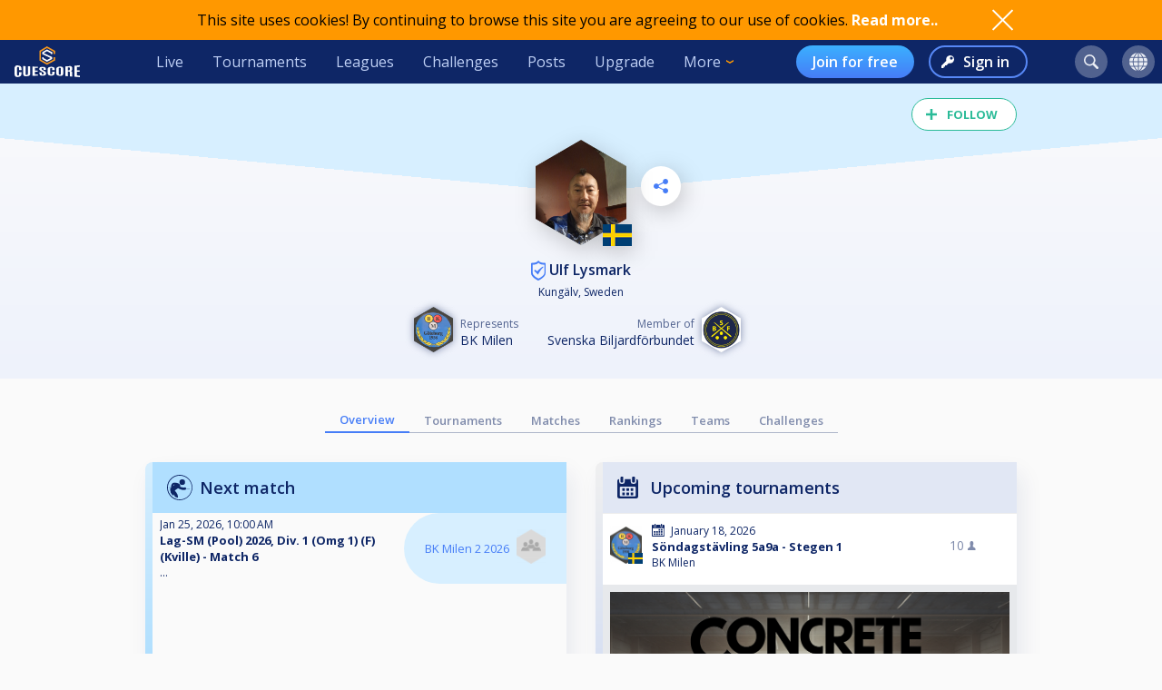

--- FILE ---
content_type: text/html; charset=UTF-8
request_url: https://cuescore.com/player/Ulf+Lysmark/6853943
body_size: 12467
content:
<!doctype html>
<html lang="en">
  <head>
    <script async src="https://www.googletagmanager.com/gtag/js?id=G-7457HBL56M"></script>
<script>
  window.dataLayer = window.dataLayer || [];
  function gtag(){dataLayer.push(arguments);}
  gtag('js', new Date());
  gtag('config', 'G-7457HBL56M');
</script>

    <title>Ulf Lysmark</title>
    <script src="/js/jquery/3.7.1/jquery-3.7.1.min.js"></script>
    <!--<script src="https://code.jquery.com/jquery-migrate-3.5.2.min.js"></script>-->
    <script defer src="https://js.stripe.com/v3/"></script>
    <script defer type="text/javascript" src="/js/cs/cs.min-1.6.js"></script>
<script defer type="text/javascript" src="/js/cs/cs.lang.php?v=1.6"></script>
<script defer type="text/javascript" src="/js/cs/jquery.cs.min-1.6.js"></script><script type="text/javascript" src="/js/cuescore.min.js?v=1.6"></script>
    <link rel="apple-touch-icon-precomposed" sizes="57x57" href="/apple-touch-icon-57x57.png" />
    <link rel="apple-touch-icon-precomposed" sizes="60x60" href="/apple-touch-icon-60x60.png" />
    <link rel="apple-touch-icon-precomposed" sizes="72x72" href="/apple-touch-icon-72x72.png" />
    <link rel="apple-touch-icon-precomposed" sizes="76x76" href="/apple-touch-icon-76x76.png" />
    <link rel="apple-touch-icon-precomposed" sizes="114x114" href="/apple-touch-icon-114x114.png" />
    <link rel="apple-touch-icon-precomposed" sizes="120x120" href="/apple-touch-icon-120x120.png" />
    <link rel="apple-touch-icon-precomposed" sizes="144x144" href="/apple-touch-icon-144x144.png" />
    <link rel="apple-touch-icon-precomposed" sizes="152x152" href="/apple-touch-icon-152x152.png" />
    <link rel="icon" type="image/png" href="/favicon16.png" sizes="16x16" />
    <link rel="icon" type="image/png" href="/favicon32.png" sizes="32x32" />
    <link rel="icon" type="image/png" href="/favicon96.png" sizes="96x96" />
    <link rel="icon" type="image/png" href="/favicon128.png" sizes="128x128" />
    <link rel="icon" type="image/png" href="/favicon196.png" sizes="196x196" />
    <link rel="manifest" href="/manifest.json">
    <meta name="verification" content="3ef0e4fc4bf463869ac66ef2a8f70fdb" />
    <meta name="application-name" content="CueScore"/>
    <meta name="viewport" content="width=device-width, initial-scale=1">
    <!-- Chrome, Firefox OS, Opera and Vivaldi -->
    <meta name="theme-color" content="#0E2666">
    <!-- Windows Phone -->
    <meta name="msapplication-navbutton-color" content="#0E2666">
    <!-- iOS Safari -->
    <meta name="apple-mobile-web-app-status-bar-style" content="#0E2666">
    <meta name="apple-mobile-web-app-capable" content="yes">
    <meta name="mobile-web-app-capable" content="yes" />
    <meta name="msapplication-TileColor" content="#FFFFFF" />
    <meta name="msapplication-TileImage" content="/mstile-144x144.png" />
    <meta name="msapplication-square70x70logo" content="/mstile-70x70.png" />
    <meta name="msapplication-square150x150logo" content="/mstile-150x150.png" />
    <meta name="msapplication-wide310x150logo" content="/mstile-310x150.png" />
    <meta name="msapplication-square310x310logo" content="/mstile-310x310.png" />
    <link href="//fonts.googleapis.com/css?family=Open+Sans:400,600,700,800" rel="stylesheet" type="text/css">
    <link id="cs-code-main-css" data-version="1.4" href="/css/cuescore.min-1.4.css" rel="stylesheet" type="text/css">
    <link rel="alternate" href="//cuescore.com/player/Ulf+Lysmark/6853943" hreflang="x-default" /><link rel="alternate" href="//cuescore.com/player/Ulf+Lysmark/6853943?lang=no" hreflang="no" /><link rel="alternate" href="//cuescore.com/player/Ulf+Lysmark/6853943?lang=fr" hreflang="fr" /><link rel="alternate" href="//cuescore.com/player/Ulf+Lysmark/6853943?lang=el" hreflang="el" /><link rel="alternate" href="//cuescore.com/player/Ulf+Lysmark/6853943?lang=de" hreflang="de" /><link rel="alternate" href="//cuescore.com/player/Ulf+Lysmark/6853943?lang=nl" hreflang="nl" /><link rel="alternate" href="//cuescore.com/player/Ulf+Lysmark/6853943?lang=mk" hreflang="mk" /><link rel="alternate" href="//cuescore.com/player/Ulf+Lysmark/6853943?lang=fi" hreflang="fi" /><link rel="alternate" href="//cuescore.com/player/Ulf+Lysmark/6853943?lang=es" hreflang="es" /><link rel="alternate" href="//cuescore.com/player/Ulf+Lysmark/6853943?lang=sq" hreflang="sq" /><link rel="alternate" href="//cuescore.com/player/Ulf+Lysmark/6853943?lang=ru" hreflang="ru" /><link rel="alternate" href="//cuescore.com/player/Ulf+Lysmark/6853943?lang=se" hreflang="se" /><link rel="alternate" href="//cuescore.com/player/Ulf+Lysmark/6853943?lang=pl" hreflang="pl" /><link rel="alternate" href="//cuescore.com/player/Ulf+Lysmark/6853943?lang=it" hreflang="it" /><link rel="alternate" href="//cuescore.com/player/Ulf+Lysmark/6853943?lang=pt" hreflang="pt" /><link rel="alternate" href="//cuescore.com/player/Ulf+Lysmark/6853943?lang=hr" hreflang="hr" /><link rel="alternate" href="//cuescore.com/player/Ulf+Lysmark/6853943?lang=sk" hreflang="sk" /><link rel="alternate" href="//cuescore.com/player/Ulf+Lysmark/6853943?lang=ja" hreflang="ja" /><link rel="alternate" href="//cuescore.com/player/Ulf+Lysmark/6853943?lang=da" hreflang="da" /><link rel="alternate" href="//cuescore.com/player/Ulf+Lysmark/6853943?lang=zh" hreflang="zh" /><link rel="alternate" href="//cuescore.com/player/Ulf+Lysmark/6853943?lang=cs" hreflang="cs" /><link rel="alternate" href="//cuescore.com/player/Ulf+Lysmark/6853943?lang=hu" hreflang="hu" />
    <link rel="canonical" href="https://cuescore.com/player/Ulf+Lysmark/6853943" /><meta property="fb:app_id" content="339170092957037" /><meta property="og:site_name" content="CueScore"/><meta property="og:type" content="article" /><meta property="og:image" content="https://img.cuescore.com/image/c/4/c2c05f918cbc7e91a367e414193a1ebe.png?t=1747647740" />
<meta property="og:image:width" content="768" />
<meta property="og:image:height" content="887" /><meta property="og:url" content="https://cuescore.com/player/Ulf+Lysmark/6853943" />
<meta property="og:title" content="Ulf Lysmark" />
<meta property="og:description" content="CueScore helps people organize and run billiard tournaments, keep track of events near you, view livescores and checkout your competition.
Run tournaments for you and your friends, or enter national championships in the same system." />
<meta property="og:locale" content="en_US" /><meta property="og:locale:alternate" content="no_NO" /><meta property="og:locale:alternate" content="fr_FR" /><meta property="og:locale:alternate" content="el_GR" /><meta property="og:locale:alternate" content="de_DE" /><meta property="og:locale:alternate" content="nl_NL" /><meta property="og:locale:alternate" content="mk_MK" /><meta property="og:locale:alternate" content="fi_FI" /><meta property="og:locale:alternate" content="es_ES" /><meta property="og:locale:alternate" content="sq_AL" /><meta property="og:locale:alternate" content="ru_RU" /><meta property="og:locale:alternate" content="sv_SE" /><meta property="og:locale:alternate" content="pl_PL" /><meta property="og:locale:alternate" content="it_IT" /><meta property="og:locale:alternate" content="pt_BR" /><meta property="og:locale:alternate" content="hr_HR" /><meta property="og:locale:alternate" content="sk_SK" /><meta property="og:locale:alternate" content="ja_JP" /><meta property="og:locale:alternate" content="da_DK" /><meta property="og:locale:alternate" content="zh_CN" /><meta property="og:locale:alternate" content="cs_CZ" /><meta property="og:locale:alternate" content="hu_HU" />
    <!-- <link rel="stylesheet" href="//ajax.googleapis.com/ajax/libs/jqueryui/1.10.4/themes/smoothness/jquery-ui.css" /> -->
<script defer type="text/javascript" src="/js/zpin/jquery.zSuggest.js"></script>

    <link rel="stylesheet" href="/css/spinners.css" type="text/css">

    <script async src="https://cdn.fuseplatform.net/publift/tags/2/3797/fuse.js"></script>
    <script>
    /* Only register a service worker if it's supported */
    if ('serviceWorker' in navigator) {
      window.addEventListener('load', function() {
        navigator.serviceWorker.register('/service-worker.js');
      });      
    }
    </script>
  </head>
  <body>
    <div id="Container">
      <script>

var toggleList = function(elm) {
  if ( $(elm).siblings('.list').children('a').length > 1 ) {
    prevD();
    stopP();
    $(elm).siblings('.list').toggle();
    // Make sure other menus get closed:
    $('#header .list-1, #header .list, #proLine .list').each( function() {
      if ( $(this).parent().get(0) != $(elm).parent().get(0) ) {
        $(this).hide();
        $(this).parent().removeClass('is-active');
      }
    });
    // Prevent initial a tag getting fired:
    return false;
  }
};
var toggleDropdown = function(elm) {
  stopP(); 
  $(elm).children('.list-1').toggle();
  $('#header .list-1, #header .list, #proLine .list').each( function() {
    if ( $(this).parent().get(0) != elm ) {
      $(this).hide();
      $(this).parent().removeClass('is-active');
    }
  });
  if ( $(elm).hasClass('hamburger') ) {
    $(elm).toggleClass('is-active');
  }
};
var headerData = {
    "userId": 0,
    "firstname": "",
    "lastname": "",
    "profileUrl": "",
    "profileImg": "",
    "accounts": [],
    "shop": 0,
    "language": "en",
    "notifications": 0,
    "messages": 0
};    
$(document).ready( function() {
   CS.Header.init(headerData);
});
</script>
<style>
nav.secondary { height: 44px; background: white; display: none; align-items: center; justify-content: space-around; }
nav.secondary a { display: flex; align-items: center; height: 44px; padding: 0 12px; color: #0E2666; }
nav.secondary a:hover { text-decoration: none; background-color: #F3F3F3; }
#header { background: #0E2666; display: flex; align-items: center; position: sticky; top: 0; z-index: 9;}
#header > *:not(.hide) { display: flex; align-items: center; height: 48px; min-width: 48px; padding: 0 16px; color: #BFD0F5; }
#header > *:hover { text-decoration: none; background-color: #243A74 !important; cursor: pointer; }
#header div.dash { padding: 0 !important; }
#header a.home { background: url(/img/cs_pict.svg) center center / 28px no-repeat; }
#header a.live { margin-left: auto; }
#header.nouser a.home { background: transparent url(/img/cuescore-logo-white.svg) center center / 72px  no-repeat; width: 104px; }

#header a.selected { border-top: 4px solid transparent; border-bottom: 4px solid #FF9800; }
.secondary a.selected { border-top: 4px solid transparent; border-bottom: 4px solid #467DF7; font-weight: 600; }
#header .list-1 a.selected { border: 0; border-left: 4px solid #FF9800; }
#header .circle { margin: 0 8px; width: 36px; height: 36px; min-width: auto; border-radius: 18px; border: 0 !important; }
#header .circle:hover { background-color: #3E5185 !important; }
#header a.search { margin-left: auto; background: #51628F url(/img/search-icon.svg) center center / 16px no-repeat; }
#header a.notif { background: #51628F url(/img/notifications-icon.svg) center center / 16px no-repeat; position: relative;}
#header a.notif .count,
#header a.msg .count,
#header a.shop .count{ position: absolute; top: 0; display: none; right: -7px; font-size: 12px; font-weight: 600; line-height: normal; color: #0e2666; border-radius: 50%; background-color: #32E0A6; width: 14px; height: 14px; padding: 0 4px; text-align: center; align-items: center; justify-content: center; }
#header a.msg .count { background-color: #3BB0FF;  }
#header a.notif .count.active,
#header a.msg .count.active,
#header a.shop .count.active { display: flex; }
#header a.shop { background: #51628F url(/img/shop-icon.svg) center center / 20px no-repeat; position: relative;}
#header a.msg { background: #51628F url(/img/comment-white.svg) center center / 16px no-repeat; position: relative;}
    
#header .more { border: 0; padding-right: 30px; background: url(/img/arrow-down-orange.svg) right 16px center / 8px no-repeat; outline: none; font-family: inherit; font-size: inherit; line-height: inherit; position: relative;}
#header .more:active { outline: none; }
#header .more .list-1 { left: 0; right: unset; }
#header .list-1 { display: none; position: absolute; top: 48px; right: 0; background: #243A74; padding: 8px 0; border-radius: 0 0 4px 4px; box-shadow: 3px 6px 16px #0e266688; }
#header .list-1 a { display: block; color: #BFD0F5; text-align: left; height: 36px; padding: 0 32px ; display: flex; align-items: center; white-space: nowrap; }
#header .list-1 a:last-child { border-radius: 0 0 4px 4px; }
#header .list-1 a:hover { text-decoration: none; background-color: #3562CB; }

#header.nouser .user { display: none; }
#header .user { background: #51628F url() center center / 40px no-repeat; }
#header .user .list-1 a { background:  left 16px center no-repeat; padding-left: 44px; }
#header .user .list-1 a:hover { background-color: #3562CB; }
    
#header .user a.dashboard { background-image: url(/img/pro/dashboard-white.svg); background-size: 16px; }
#header .user a.orders { background-image: url(/img/menu/order.svg); }
#header .user a.settings { background-image: url(/img/menu/settings.svg); }
#header .user a.profile { background-image: url(/img/menu/profile.svg); }
#header .user a.scoreboard { background-image: url(/img/pro/scoreboard-light.svg); background-size: 18px; }
#header .user a.logout { background-image: url(/img/menu/logout.svg); color: #ff5f5f; }

#header .language { display: none; background: #51628F url(/img/language-icon.svg) center center / 20px no-repeat; position: relative;}
#header .language .list-1 { top: 42px; }
#header .language .list-1 a { background: left 16px center no-repeat; padding-left: 56px; }
#header .language .list-1 a:hover { background-color: #243A74; }
#header .menu { display: none; }

#header a.signup { display: none; margin-left: auto; height: 36px; border-radius: 18px; background:transparent linear-gradient(180deg, #3BB0FF 0%, #467DF7 100%) 0% 0% no-repeat padding-box; padding: 0 18px; color: #FFF; font-weight: 600; }
#header a.login { display: none; height: 36px; background: transparent url(/img/key-white.svg) left 12px center / 14px no-repeat; border: 2px solid #5788F6; color: #FFF; font-weight: 600; border-radius: 18px; padding: 0 18px 0 36px; margin-left: 16px;}
#header.nouser a.signup, #header.nouser a.login, #header.nouser .language { display: flex; }
#header.nouser .dash, #header.nouser .notif { display: none; }
#proLine { display: none; position: sticky; top: 0; height: 48px; background: #0E2666; box-shadow: 3px 3px 6px #0325563D; display: flex; justify-content: flex-start; align-items: center; color: #FFF; font: normal normal normal 16px/15px Open Sans; z-index: 10; }  
#proLine.hide { display: none; }
#proLine > * { height: 48px;}
#proLine > *:hover { background-color: #243A74 !important;}
#proLine .homepage { width: 48px; background: transparent url(/img/cs_pict.svg) center center / 28px no-repeat;}
#proLine .support { width: 48px; background: transparent url(/img/question-white.svg) center center no-repeat; }
.dash { width: 48px; height: 48px; background: #467DF7 url(/img/pro/dashboard-white.svg) center center / 28px no-repeat; position: relative; }
.dash.selected { background: #FFF url(/img/pro/dashboard-blue.svg) center center / 28px no-repeat;  }
#header .dash:hover { background-color: #4074E8 !important;}
.dash > a { width: 48px; height: 48px; display: inline-block; }
#proLine .list, #header .list, #header .list-1 { display: none; }
#proLine .dash .list, #header .dash .list { background-color: #FFF; position: absolute; top: 48px; left: 0; width: auto; white-space: nowrap; z-index: 3; padding: 8px 0; box-shadow: 3px 6px 16px #0E266688; border-radius: 0 0 4px 4px;}
#proLine .dash .list a, #header .dash .list a { display: block; line-height: 36px; background-position: center left 16px; background-repeat: no-repeat; background-size: auto 24px; color: #0E2666 ; text-decoration: none; padding-left: 50px; padding-right: 20px; }
#proLine .dash .list a:hover, #header .dash .list a:hover { background-color: #F5FBFF; }    
#header .count { animation: notif-blink 3s infinite; }
@keyframes notif-blink {
  50%   { transform: scale(1.3); opacity: 1; }
  100%   { transform: scale(1); opacity: 1; }
}
#header > .hamburger { padding: 0 12px; }
.hamburger.is-active .hamburger-inner,.hamburger.is-active .hamburger-inner:after,.hamburger.is-active .hamburger-inner:before { background-color: #fff; }
.hamburger-box { position: relative; display: block; width: 20px; height: 24px; }
.hamburger-inner { top: 50%; display: block; margin-top: 0px; }
.hamburger-inner,.hamburger-inner:after,.hamburger-inner:before {position: absolute; width: 24px; height: 2px; transition-timing-function: ease; transition-duration: .15s; transition-property: transform; border-radius: 2px; background-color: #fff; }
.hamburger-inner:after,.hamburger-inner:before { display: block; content: ""; }
.hamburger-inner:before { top: -10px }
.hamburger-inner:after { bottom: -10px; }
.hamburger .hamburger-inner { transition-timing-function: cubic-bezier(.55,.055,.675,.19); transition-duration: 75ms; }
.hamburger .hamburger-inner:before { transition: top 75ms ease .12s,opacity 75ms ease; }
.hamburger .hamburger-inner:after { transition: bottom 75ms ease .12s,transform 75ms cubic-bezier(.55,.055,.675,.19); }
.hamburger.is-active .hamburger-inner { transition-delay: .12s; transition-timing-function: cubic-bezier(.215,.61,.355,1); transform: rotate(45deg); }
.hamburger.is-active .hamburger-inner:before { top: 0; transition: top 75ms ease,opacity 75ms ease .12s; opacity: 0; }
.hamburger.is-active .hamburger-inner:after { bottom: 0; transition: bottom 75ms ease,transform 75ms cubic-bezier(.215,.61,.355,1) .12s; transform: rotate(-90deg); }

@media only screen and (max-width: 960px) {
  #proLine { height: 48px; }
  #proLine .homepage { width: 48px; height: 48px; }
  #proLine .dash .select { width: 100vw; left: -48px; }
  #proLine .dash { width: 48px; height: 48px;}
  #proLine .dash > a { width: 48px; height: 48px;}

  #header .list-1 a { height: 44px; }
  #header .home { display: flex; width: 48px; }
  #header .menu { display: flex; }
  #header .dash { display: flex; }
  #header .profiles { display: flex; }
  #header .circle { margin: 0 4px; }
  #header .user { margin-right: 4px; }
  #proLine .dash .list, #header .dash .list, #header .list, #header .list-1 { position: fixed; top: 48px !important; left: 0; right: unset; width: 100vw; height: 100vh; overflow-y: scroll; padding-bottom: 64px;}
  #header > .live,
  #header > .tournaments,
  #header > .leagues, 
  #header > .challenges,
  #header > .news, 
  #header > .upgrade,
  #header > .more,
  #header.nouser > a.signup { display: none; }
  #header.nouser a.login { margin-left: auto; }
  nav.secondary { display: flex; }
}
</style>
<div id="cookie-notice">
  <div style="display: flex; justify-content: space-between; width: 960px;  align-items: center;">
    <div class="desc">This site uses cookies! By continuing to browse this site you are agreeing to our use of cookies. <a href="/policy/cookie">Read more..</a></div>
    <div class="ok" onclick="CS.Cookie.OK();"></div>
  </div>
</div>

<nav id="proLine" class="hide">
  <a class="homepage" href="/"></a>
  <div class="dash">
    <a href="" onclick="toggleList(this);"></a>
    <div class="list hideOnDocClick"></div>
  </div>
  <a class="support" href="/support/" style="margin-left: auto;" title="Support"></a>
  <!--
  <div class="profiles">
    <a href="" onclick="toggleList(this);"></a>
    <div class="list hideOnDocClick"></div>
  </div>
  -->
</nav>
<nav id="header" class="noPrint nouser">
  <a class="home" href="/"></a>
  <div class="dash">
    <a href="" onclick="toggleList(this);"></a>
    <div class="list hideOnDocClick"></div>
  </div>
  <a class="live " href="/live">Live</a>
  <a class="tournaments " href="/tournaments">Tournaments</a>
  <a class="leagues " href="/leagues">Leagues</a>
  <a class="challenges " href="/challenges">Challenges</a>
  <a class="news " href="/posts">Posts</a>
  <a class="upgrade " href="/pro">Upgrade</a>
  <div class="more" onclick="toggleDropdown(this);">More
    <nav class="list-1 hideOnDocClick">
      <!--<a class="players " href="/players/">Players</a>
      <a class="teams " href="/teams/">Teams</a>-->
      <a class="organizations " href="/organizations/">Organizations</a>
      <a class="venues " href="/venues/">Venues</a>
      <a class="schema " href="/schema/">Brackets</a>
      <a href="/scoreboard/">Scoreboard</a>
      <a href="https://api.cuescore.com/">API</a>
      <a class="" href="/support/">Support</a>
      <a href="/about">About</a>
    </nav>
  </div>
  
  <a class="signup" href="/signup">Join for free</a>
  <a class="login" href="/login">Sign in</a>
      
  <a class="search circle " href="/search"></a>
  <a class="notif circle " href="/notifications/"><div class="count">!</div></a>
  
  <a class="shop circle hide" href="/"><div class="count active">!</div></a>
  <div class="language circle unselectable" onclick="toggleDropdown(this);">
    <nav class="list-1 hideOnDocClick">
      <a href="/language/?lang=cs" title="Czech" style="background-image: url(/img/flags/png-country-4x2-none/res-28x21/cz.png);"> čeština</a>
      <a href="/language/?lang=da" title="Danish" style="background-image: url(/img/flags/png-country-4x2-none/res-28x21/dk.png);"> Dansk</a>  
      <a href="/language/?lang=de" title="German" style="background-image: url(/img/flags/png-country-4x2-none/res-28x21/de.png);"> Deutsch</a>
      <a href="/language/?lang=el" title="Greek" style="background-image: url(/img/flags/png-country-4x2-none/res-28x21/gr.png);"> Ελληνικά</a>
      <a href="/language/?lang=en" title="English (US)" style="background-image: url(/img/flags/png-country-4x2-none/res-28x21/us.png);"> English</a>
      <a href="/language/?lang=es" title="Spanish" style="background-image: url(/img/flags/png-country-4x2-none/res-28x21/es.png);"> Español</a>
      <a href="/language/?lang=fi" title="Finnish" style="background-image: url(/img/flags/png-country-4x2-none/res-28x21/fi.png);"> Suomi</a>
      <a href="/language/?lang=fr" title="French" style="background-image: url(/img/flags/png-country-4x2-none/res-28x21/fr.png);"> Français</a>
      <a href="/language/?lang=hr" title="Croatian" style="background-image: url(/img/flags/png-country-4x2-none/res-28x21/hr.png);"> Hrvatski</a>
      <a href="/language/?lang=hu" title="Hungarian" style="background-image: url(/img/flags/png-country-4x2-none/res-28x21/hu.png);"> Magyar</a>
      <a href="/language/?lang=it" title="Italian" style="background-image: url(/img/flags/png-country-4x2-none/res-28x21/it.png);"> Italiano</a>
      <a href="/language/?lang=ja" title="Japanese" style="background-image: url(/img/flags/png-country-4x2-none/res-28x21/jp.png);"> 日本語</a>
      <a href="/language/?lang=mk" title="Macedonian" style="background-image: url(/img/flags/png-country-4x2-none/res-28x21/mk.png);"> македонски</a>
      <a href="/language/?lang=no" title="Norwegian" style="background-image: url(/img/flags/png-country-4x2-none/res-28x21/no.png);"> Norsk bokmål</a>
      <a href="/language/?lang=nl" title="Dutch" style="background-image: url(/img/flags/png-country-4x2-none/res-28x21/nl.png);"> Nederlands</a>
      <a href="/language/?lang=pl" title="Polish" style="background-image: url(/img/flags/png-country-4x2-none/res-28x21/pl.png);"> Polski</a>
      <a href="/language/?lang=pt" title="Brazilian portuguese" style="background-image: url(/img/flags/png-country-4x2-none/res-28x21/br.png);"> Português</a>
      <a href="/language/?lang=ru" title="Russian" style="background-image: url(/img/flags/png-country-4x2-none/res-28x21/ru.png);"> русский</a>
      <a href="/language/?lang=sk" title="Slovak" style="background-image: url(/img/flags/png-country-4x2-none/res-28x21/sk.png);"> Slovenčina</a>
      <a href="/language/?lang=sq" title="Albanian" style="background-image: url(/img/flags/png-country-4x2-none/res-28x21/al.png);"> Shqip</a>  
      <a href="/language/?lang=se" title="Swedish" style="background-image: url(/img/flags/png-country-4x2-none/res-28x21/se.png);"> Svenska</a>  
      <a href="/language/?lang=zh" title="Chinese" style="background-image: url(/img/flags/png-country-4x2-none/res-28x21/cn.png);"> 中文</a>
    </nav>
  </div>
  <div class="user circle" onclick="toggleDropdown(this);">
    <nav class="list-1 hideOnDocClick">
      <a class="scoreboard icon" href="/scoreboard/?code=personal">Personal scoreboard</a>
      <a class="dashboard icon" href="javascript:void(0);" onclick="toggleList($('#header .dash a').get(0));">Dashboard</a>
      <a class="orders icon" href="/home/orders">Orders</a>
      <a class="profile icon" href="">Edit player profile</a>
      <a class="settings icon" href="/home/settings">Settings</a>
      <a class="logout icon" href="/login/?logout">Log out</a>
    </nav>
  </div>
  
  <div class="menu hamburger" onclick="toggleDropdown(this);">
    <div class="hamburgerbox">
      <div class="hamburger-inner"></div>
    </div>
    <nav class="list-1 hideOnDocClick">
      <a class="live " href="/live">Live</a>
      <a class="tournaments " href="/tournaments">Tournaments</a>
      <a class="leagues " href="/leagues">Leagues</a>
      <a class="challenges " href="/challenges">Challenges</a>
      <a class="news " href="/posts">Posts</a>
      <a class="upgrade " href="/pro">Upgrade</a>
      <!--<a class="players " href="/players/">Players</a>
      <a class="teams " href="/teams/">Teams</a>-->
      <a class="organizations " href="/organizations/">Organizations</a>
      <a class="venues " href="/venues/">Venues</a>
      <a class="schema " href="/schema/">Brackets</a>
      <a href="/scoreboard/">Scoreboard</a>
      <a href="https://api.cuescore.com/">API</a>
      <a class="" href="/support/">Support</a>
    </nav>
  </div>
</nav>
<nav class="secondary">
  <a class="live " href="/live">Live</a>
  <a class="tournaments " href="/tournaments">Tournaments</a>
  <a class="leagues " href="/leagues">Leagues</a>
  <a class="upgrade " href="/pro">Upgrade</a>
</nav>
<div id="Shop" class="CSModalBtn" style="height: 0;">
  <div id="OrderBox" class="CSModalBox Order dropshadow">
    <h2>Shopping cart</h2>
    <div id="Cart"></div>
  </div>
</div>
      <div id="Content">
        
        <style>
#Content { padding-top: 0; }
.playerProfile img.badge { vertical-align: bottom; margin-right: 4px; } 
.playerProfile{ padding-top: 16px; height: auto; position: relative; background: transparent linear-gradient(180deg, #FAFAFB 0%, #EEF2FB 100%) 0% 0% no-repeat padding-box; color: #0E2666; z-index: 2; overflow: hidden; text-align: center; padding-bottom: 8px; margin-bottom: 32px; }
.playerProfile:before { content: ""; width: 100%; height: 120px; position: absolute; left: -50%; top: 0px; z-index: -1; background: linear-gradient(to top right, transparent 50%, #E1E7F4 0);}
.playerProfile:after { content: ""; width:  100%; height: 120px; position: absolute; right: -50%; top: 0px; z-index: -1; background: linear-gradient(to top left, transparent 50%, #E1E7F4 0);}
.playerProfile.male:before { background: linear-gradient(to top right, transparent 50%, #D7EFFF 0); }
.playerProfile.male:after { background: linear-gradient(to top left, transparent 50%, #D7EFFF 0);}
.playerProfile.female:before { background: linear-gradient(to top right, transparent 50%, #D6F9ED 0); }
.playerProfile.female:after { background: linear-gradient(to top left, transparent 50%, #D6F9ED 0);}
.playerProfile .playerProfileBtns { position: absolute; top: 28%; left: calc(50% + 66px);}    
.playerProfile .editBtn { margin-right: 16px; border-radius: 50%; background: white url(/img/pen-blue.svg) center center / 16px no-repeat; width: 44px; height: 44px;display: inline-block;  filter: drop-shadow(3px 6px 12px rgba(0,0,0,.2)); }   
.playerProfile .sharePlayerBtn { border-radius: 50%; background: white url(/img/share-icon-blue.svg) center center / 16px no-repeat; width: 44px; height: 44px;display: inline-block;  filter: drop-shadow(3px 6px 12px rgba(0,0,0,.2)); }   
.playerProfile .profileImg { position: relative; width: 100px; margin: auto; margin-top: 46px;}
.playerProfile .profileImg img { max-width: 100px; filter: drop-shadow(3px 6px 12px rgba(0,0,0,.2)); }
.playerProfile .profileImg img.flag { position: absolute; bottom: 4px; left: calc(50% + 24px); width: 32px; }
.playerProfile h1.name{font-size: initial; font-weight: 600; margin-bottom: 4px; }
.playerProfile h1.name a { color: inherit; text-decoration: none; }
.playerProfile h1.name a:hover { text-decoration: none; }
.playerProfile .subTitle { font-size: 12px; }       

.playerOwnMenu { position: absolute; top: 28%; right: calc(50% + 66px); height: 0; z-index: 3; max-width: 960px; margin: auto; text-align: center;}    
.playerOwnMenu .createNew { margin: auto; height: 44px; width: 44px; font-weight: 600; display: flex; align-items: center; background: #467DF7 url(/img/scoreboard-plus.svg) center center / 14px no-repeat; border-radius: 50%; color: #FFF; text-transform: uppercase; filter: drop-shadow(3px 6px 12px rgba(0,0,0,.2)); }
.playerOwnMenu .createNew:hover { cursor:pointer; background-color: #5788F6; }
    
.playerMenu { display: flex; align-items: center; justify-content: center; flex-wrap: wrap; margin: 0 auto 32px auto; max-width: 640px; }
.playerMenu a { text-align: center; padding: 4px 16px;  font-size: 13px; border-bottom: 1px solid #AEB5C9; color: #808CAC; font-weight: 600; }
.playerMenu a.selected { border-bottom: 2px solid #467DF7; color: #467DF7; } 
div.ratings { display: flex; justify-content: center; }
a.rating { display: flex; justify-content: center; flex-direction: column; align-items: center; padding: 8px; overflow: hidden; text-align: center; }
a.rating:hover { text-decoration: none; }
a.rating div.name { white-space: nowrap; text-overflow: ellipsis; font-size: 12px; text-decoration: none; color: #0E2666; }
div.ratingHex { margin-top: 4px; border-bottom: 0; width: 54px; height: 62px; color: #FFF; font-size: 16px; font-weight: 700; background: transparent url(/img/hex-rating.svg) center center / 54px no-repeat; display: flex; flex-direction: column; align-items: center; justify-content: center; }
    
.representation { display:flex; justify-content: center; margin: 8px 0;}
    
.represents { text-align: center; margin-top: 8px; display: flex; justify-content: center; align-items: center; margin: 0 16px;}
.represents .text { font-size: 12px; color: #51628F; text-align: left; }
.represents .name { font-size: 14px; color: #0E2666; text-align: left; }
.represents .img img{ width: 43px;  filter: drop-shadow(0px 0px 4px #808CAC); margin-right: 8px; }
    
.represents-owner { text-align: center; margin-top: 8px; display: flex; justify-content: center; align-items: center; margin: 0 16px;}
.represents-owner .text { font-size: 12px; color: #51628F; text-align: right; }
.represents-owner .name { font-size: 14px; color: #0E2666; text-align: right; }
.represents-owner .img img{ width: 43px;  filter: drop-shadow(0px 0px 4px #808CAC); margin-left: 8px; }
</style>

<header class="playerProfile male">
  <div class="likesharecontainer" style="height: 0px; "><div id="LikeBtn" class="noPrint ">
  <span>Follow</span>
  <form method="post" onsubmit="return false;">
  <input type="hidden" name="like" value="1" />
  <div id="dislike" class="disabled hide hideOnDocClick">You need to log in to perform this action</div>
</form>
</div></div>
  <div class="playerProfileBtns"><div class="sharePlayerBtn" onclick="ModalLoader.openSrc('/ajax/share-player.php?playerId=6853943', false);"></div></div>
  <div class="playerOwnMenu"></div>
      <div class="profileImg PROFILE CSGallery" data-image-id="47291509" data-pin-id="6853943"><img src="//img.cuescore.com/image/c/3/c2c05f918cbc7e91a367e414193a1ebe.png?t=1747647740" alt="Profileimage" />
      <img class="flag" src="/img/flags/png-country-4x2-none/res-40x30/se.png" alt=""  title="Sweden" />
    </div>
  <h1 class="name"><a href="//cuescore.com/player/Ulf+Lysmark/6853943">    <span class="claimed" title="Verified user" rel="tooltip"></span> Ulf Lysmark</a></h1>
  <div class="subTitle">Kungälv, Sweden</div>    
  <div class="represents"><div class="representation">
  <div class="represents">
  <div class="img"><a style="color: inherit;" href="//cuescore.com/bkmilen"><img src="//img.cuescore.com/image/f/2/ff160c25dc8f06f26a907c47163b5ee1.png?t=1534313126" alt="" /></a></div> 
  <div>
    <div class="text">Represents</div>
    <div class="name"><a style="color: inherit;" href="//cuescore.com/bkmilen">BK Milen</a></div>
  </div>
</div>
  <div class="represents-owner">
    <div>
      <div class="text">Member of </div>
      <div class="name"><a style="color: inherit;" href="//cuescore.com/SBF">Svenska Biljardförbundet</a></div>
    </div>
    <div class="img"><a style="color: inherit;" href="//cuescore.com/SBF"><img src="//img.cuescore.com/image/f/2/f8ed9f418b22ee2f5dff0caf39b47435.png?t=1662049436" alt="" /></a></div> 
  </div>
</div></div>
  
  <div class="ratings"></div>
  <div class="center" style="margin-top: 8px;"></div>
</header>

<div class="playerMenu mpad">
  <a href="//cuescore.com/player/Ulf+Lysmark/6853943" class="selected">Overview</a>
  <a href="//cuescore.com/player/Ulf+Lysmark/6853943/tournaments" class="">Tournaments</a>
  <a href="//cuescore.com/player/Ulf+Lysmark/6853943/matches" class="">Matches</a>
  <a href="//cuescore.com/player/Ulf+Lysmark/6853943/rankings" class="">Rankings</a>
  <a href="//cuescore.com/player/Ulf+Lysmark/6853943/teams" class="">Teams</a>
  <a href="//cuescore.com/player/Ulf+Lysmark/6853943/challenges" class="">Challenges</a>
</div>
<style>

.card { position: relative; max-width: 464px; margin-bottom: 32px; box-shadow: 6px 12px 24px #0E266614; border-radius: 8px; overflow: ; padding-left: 8px; flex-basis: 50%; padding-bottom: 32px; }
.card:before { content: ""; position: absolute; left: 0; width: 8px; height: 100%; border-radius: 8px 0 0 8px; background: linear-gradient(180deg, #F0F0F0 0%, #BFD0F5 100%);}    
.card > div > { overflow: hidden; }
.card h2 { font-size: 18px; text-indent: 52px; background: #E1E7F4; padding: 16px 0; margin: 0;}
.card table .profileImage { padding-left: 8px; }
.card .more { position: absolute; bottom: -18px; left: 50%; transform: translate(-50%); text-align: center; }
.card.upcomingEvents h2 { background: #E1E7F4 url(/img/calendar-blue.svg) left 16px center no-repeat; }
.card .match .matchdetails .name a { color: inherit; }
@media only screen and (max-width: 960px) {   
  .card { flex-basis: 100%; }
}
</style>
<div class="Player content">
  <div class="profile">    
    <div class="mpad" style="display: flex; justify-content: space-between; flex-wrap: wrap;">
      
      <style>

.card.upcomingMatches h2 { background: #B0DFFF url(/img/player-icon-blue.svg) left 16px center / 28px no-repeat; }
.card.upcomingMatches:before { background: transparent linear-gradient(0deg, #89CFFD 0%, #D7EFFF 100%); }

.card .match { display: flex; justify-content: space-between; align-items: stretch; padding: 0px 8px; padding-right: 0; overflow: hidden; /*border-bottom: 1px solid #EDEDED;*/ max-width: 100%; }
.card .match:hover { background-color: #F5FBFF; }
.card .match .name { font-size: 13px;  text-overflow: ellipsis; overflow: hidden; }
.card .match .date,
.card .match .tableinfo { font-size: 12px; text-overflow: ellipsis; white-space: nowrap; overflow: hidden; }

.card .match .matchdetails { flex: 1; display: flex; align-items: center; padding: 4px 0; min-width: 0; flex: 1; }
.card .match .opponentdetails { flex: 1; display: flex; align-items: center; justify-content: flex-end; text-align: right; border-radius: 50px 0 0 50px; background: #D7EFFF; padding: 0 8px; min-width: 0; max-width: 40%; font-size: 13px; }
.card .match .opponentdetails .image { display: flex; align-items: center; padding-left: 8px; }
.card .match .opponentdetails .image img { width: 32px; }
.card .match:nth-child(odd) .opponentdetails { background: #B0DFFF; }
.card.upcomingMatches .personal-scoreboard-link { color: #0e2666; margin-right: 8px;  }
</style>
 
<div class="upcomingMatches card">
  <div style="display: flex; justify-content: space-between; align-items: center; background: #B0DFFF;">
    <h2>Next match</h2>
    
  </div>
  <table class="tournaments standard" style="width: 100%;">
    <tbody>
        <div class="match">
  <div class="matchdetails">
    <div>
      <div class="date">Jan 25, 2026, 10:00 AM</div>
      <div class="name"><a class="bold" href="//cuescore.com/tournament/Lag-SM+%28Pool%29+2026%2C+Div.+1+%28Omg+1%29+%28F%29+%28Kville%29/73195897#match-6">Lag-SM (Pool) 2026, Div. 1 (Omg 1) (F) (Kville) - Match 6</a></div>
      <div class="tableinfo">...</div>
    </div>
  </div>
  <div class="opponentdetails">
    <div><a href="//cuescore.com/team/BK+Milen+2+2026/73749853">BK Milen 2 2026</a></div>
    <div class="image">
      <a href="//cuescore.com/team/BK+Milen+2+2026/73749853"><img src="//img.cuescore.com/image/b/2/b65e00f0076abd0055a71ffa703e5bff.png?t=1483705613" alt="Opponent profile image" class="profileImage" /></a>
    </div>
  </div>
</div>
    </tbody>
  </table>
</div>
      <div class="upcomingEvents card">
  <h2>Upcoming tournaments</h2>
  <table class="tournaments standard" style="width: 100%;">
    <tbody>
            
<tr class="tournament ">
  <td class="type Tournament" rel="tooltip" title="Tournament"></td>
  <td class="pro profileImage" style="width: 35px;"><div class="ownerIcons"><a href="//cuescore.com/bkmilen"><img class="owner middle" src="//img.cuescore.com/image/f/2/ff160c25dc8f06f26a907c47163b5ee1.png?t=1534313126" alt="Organization logo" title="BK Milen" /></a><img class="flag" src="/img/flags/png-country-4x2-none/res-40x30/se.png" alt="Flag" rel="tooltip" title="Sweden" /></div></td>
  <td style="padding: 8px 4px; padding-left: 0; ">
    <div class="date upcoming"> January 18, 2026</div>
    <div class="name"><a class="bold" href="//cuescore.com/tournament/S%C3%B6ndagst%C3%A4vling+5a9a+-+Stegen+1/74777788">Söndagstävling 5a9a - Stegen 1</a></div>
    <div class="info"><span class="organizer">BK Milen</span> </div>
  </td>
  <td class="right nobr" style="color: #808CAC;""><span rel="tooltip" title="Participants">10 <img style="height: 10px;" src="/img/single-icon-light.svg" alt="" /></span></td>
  <td class="followCol"></td>
</tr>    <tr class="tournament banner">
  <td colspan="100" style=" padding: 8px; padding-bottom: 0; width: 35px;"><a href="//cuescore.com/tournament/Concrete+open/71742019"><img src="//img.cuescore.com/image/8/7/8af62146150e0cfc5382b193440fe453.png?t=1762286130" alt="Tournament banner" style="width: 100%;" /></a></td>
</tr>
<tr class="tournament withbanner">
  <td class="type Tournament" rel="tooltip" title="Tournament"></td>
  <td class="pro profileImage" style="width: 35px;"><div class="ownerIcons"><a href="//cuescore.com/fkpbiljard"><img class="owner middle" src="//img.cuescore.com/image/a/2/a9db184fdf655ac4d77b6f4180af701a.png?t=1726762845" alt="Organization logo" title="Falköping BK" /></a><img class="flag" src="/img/flags/png-country-4x2-none/res-40x30/se.png" alt="Flag" rel="tooltip" title="Sweden" /></div></td>
  <td style="padding: 8px 4px; padding-left: 0; ">
    <div class="date upcoming"> February 21 - February 22, 2026</div>
    <div class="name"><a class="bold" href="//cuescore.com/tournament/Concrete+open/71742019">Concrete open</a></div>
    <div class="info"><span class="organizer">Falköping BK</span> </div>
  </td>
  <td class="right nobr" style="color: #808CAC;""><span rel="tooltip" title="Participants">47 <img style="height: 10px;" src="/img/single-icon-light.svg" alt="" /></span></td>
  <td class="followCol"></td>
</tr>
    </tbody>
  </table>
  <div class="more"><a class="btnLink" href="//cuescore.com/player/Ulf+Lysmark/6853943/tournaments?s=0">Show more</a></div>
</div>
      
      <style>

.card.latestMatches h2 { background: #FFD699 url(/img/player-icon-blue.svg) left 16px center / 28px no-repeat; }
.card.latestMatches:before { background: transparent linear-gradient(0deg, #FFC166 0%, #FFEACC 100%); }

.card .match { display: flex; justify-content: space-between; align-items: stretch; padding: 0px 8px; padding-right: 0; overflow: hidden; /*border-bottom: 1px solid #EDEDED;*/ max-width: 100%; }
.card .match:hover { background-color: #F5FBFF; }
.card .match .name { font-size: 13px;  text-overflow: ellipsis; overflow: hidden; }
.card .match .date,
.card .match .tableinfo { font-size: 12px; text-overflow: ellipsis; white-space: nowrap; overflow: hidden; }

.card .match .matchdetails { flex: 1; display: flex; align-items: center; padding: 4px 0; min-width: 0; flex: 1; }

.card .match:nth-child(odd) .opponentdetails { background: #B0DFFF; }
    .image { width: 55px; }
.image div { position: relative; width: 46px; height: 46px; }
.image div .profileimg { width: 40px; }
.image div .flag { position: absolute; bottom: 6%; left: calc(50% + 9px); width: 18px; }
.winner { color: #467DF7; }
.loser { color: #FF5F5F; }
.score { color: #808CAC; font-weight: 600; font-size: 18px; white-space: nowrap; display: flex; align-items: center;padding-right: 14px;  }
.score a { color: inherit; }
</style>
 
<div class="latestMatches card">
  <h2>Matches</h2>
  <table class="tournaments standard" style="width: 100%;">
    <tbody>
        <div class="match">
  <div class="matchdetails">
    <div class="image" style="vertical-align: middle;"><div><a href="//cuescore.com/player/Patrik+strand/4830246"><img class="profileimg" src="//img.cuescore.com/image/5/2/55dc3012ad906bb20bb6a5d48ed7023f.png?t=1764000913" alt="" /></a><img class="flag" src="/img/flags/png-country-4x2-none/res-40x30/se.png" alt="Flag" rel="tooltip" title="Sweden" /></div></div>
    <div>
      <div class="date">Jan 11, 2026</div>
      <div class="name bold"><a href="//cuescore.com/player/Patrik+strand/4830246"><span class="claimed" title="Verified user"></span>Patrik strand</a></div>
      <!--<div class="tableinfo">Royal Pool Hall - Bar & Restaurant - Table 2</div>-->
    </div>
  </div>
  <div class="center score">
    <a href="//cuescore.com/tournament/SPT+Klass+1+R2+-+10-ball+%28Malm%C3%B6%29/72204916#match-74529775"><span class="">5</span> - <span class="loser">2</span></a>
  </div>
</div><div class="match">
  <div class="matchdetails">
    <div class="image" style="vertical-align: middle;"><div><a href="//cuescore.com/player/Nabil+Nasr/65972002"><img class="profileimg" src="//img.cuescore.com/image/4/2/448afe8aaa294ed73ad9380a88f5f2e9.png?t=1755862589" alt="" /></a><img class="flag" src="/img/flags/png-country-4x2-none/res-40x30/se.png" alt="Flag" rel="tooltip" title="Sweden" /></div></div>
    <div>
      <div class="date">Jan 11, 2026</div>
      <div class="name bold"><a href="//cuescore.com/player/Nabil+Nasr/65972002"><span class="claimed" title="Verified user"></span>Nabil Nasr</a></div>
      <!--<div class="tableinfo">Royal Pool Hall - Bar & Restaurant - Table 7</div>-->
    </div>
  </div>
  <div class="center score">
    <a href="//cuescore.com/tournament/SPT+Klass+1+R2+-+10-ball+%28Malm%C3%B6%29/72204916#match-74529652"><span class="">6</span> - <span class="loser">5</span></a>
  </div>
</div><div class="match">
  <div class="matchdetails">
    <div class="image" style="vertical-align: middle;"><div><a href="//cuescore.com/player/Benjamin+Folke+Werngren/3335956"><img class="profileimg" src="//img.cuescore.com/image/b/2/b68e6f7417241c6ee7b0cfeee0145fca.png?t=1541358607" alt="" /></a><img class="flag" src="/img/flags/png-country-4x2-none/res-40x30/se.png" alt="Flag" rel="tooltip" title="Sweden" /></div></div>
    <div>
      <div class="date">Jan 10, 2026</div>
      <div class="name bold"><a href="//cuescore.com/player/Benjamin+Folke+Werngren/3335956"><span class="claimed" title="Verified user"></span>Benjamin Folke Werngren</a></div>
      <!--<div class="tableinfo">Royal Pool Hall - Bar & Restaurant - Table 7</div>-->
    </div>
  </div>
  <div class="center score">
    <a href="//cuescore.com/tournament/SPT+Klass+1+R1+-+9-ball+%28Malm%C3%B6%29/72204754#match-74529544"><span class="">7</span> - <span class="loser">4</span></a>
  </div>
</div><div class="match">
  <div class="matchdetails">
    <div class="image" style="vertical-align: middle;"><div><a href="//cuescore.com/player/Mathias+Englund/20519455"><img class="profileimg" src="//img.cuescore.com/image/3/2/3367ed9c950e550a34bf3197edc2242e.png?t=1729996252" alt="" /></a><img class="flag" src="/img/flags/png-country-4x2-none/res-40x30/se.png" alt="Flag" rel="tooltip" title="Sweden" /></div></div>
    <div>
      <div class="date">Jan 10, 2026</div>
      <div class="name bold"><a href="//cuescore.com/player/Mathias+Englund/20519455"><span class="claimed" title="Verified user"></span>Mathias Englund</a></div>
      <!--<div class="tableinfo">Royal Pool Hall - Bar & Restaurant - Table 5</div>-->
    </div>
  </div>
  <div class="center score">
    <a href="//cuescore.com/tournament/SPT+Klass+1+R1+-+9-ball+%28Malm%C3%B6%29/72204754#match-74529472"><span class="">6</span> - <span class="winner">7</span></a>
  </div>
</div><div class="match">
  <div class="matchdetails">
    <div class="image" style="vertical-align: middle;"><div><a href="//cuescore.com/player/Mohamad+Badreddine/14518276"><img class="profileimg" src="//img.cuescore.com/image/0/2/0facc26ddd0e969a3db8328811c12d27.png?t=1746858756" alt="" /></a><img class="flag" src="/img/flags/png-country-4x2-none/res-40x30/lb.png" alt="Flag" rel="tooltip" title="Lebanon" /></div></div>
    <div>
      <div class="date">Jan 10, 2026</div>
      <div class="name bold"><a href="//cuescore.com/player/Mohamad+Badreddine/14518276"><span class="claimed" title="Verified user"></span>Mohamad Badreddine</a></div>
      <!--<div class="tableinfo">Royal Pool Hall - Bar & Restaurant - Table 9</div>-->
    </div>
  </div>
  <div class="center score">
    <a href="//cuescore.com/tournament/SPT+Klass+1+R1+-+9-ball+%28Malm%C3%B6%29/72204754#match-74529388"><span class="">4</span> - <span class="winner">7</span></a>
  </div>
</div><div class="match">
  <div class="matchdetails">
    <div class="image" style="vertical-align: middle;"><div><a href="//cuescore.com/player/Erik+G%C3%A5rdel%C3%B6f/1006220"><img class="profileimg" src="//img.cuescore.com/image/e/2/e1266df8dfc9edb21a9816bb8c812135.png?t=1569668287" alt="" /></a><img class="flag" src="/img/flags/png-country-4x2-none/res-40x30/se.png" alt="Flag" rel="tooltip" title="Sweden" /></div></div>
    <div>
      <div class="date">Jan 5, 2026</div>
      <div class="name bold"><a href="//cuescore.com/player/Erik+G%C3%A5rdel%C3%B6f/1006220"><span class="claimed" title="Verified user"></span>Erik Gårdelöf</a></div>
      <!--<div class="tableinfo">Falköpings Biljardcenter - Table 9</div>-->
    </div>
  </div>
  <div class="center score">
    <a href="//cuescore.com/tournament/SM+2025+-+9-ball+Herrar+%28Falk%C3%B6ping%29/72183910#match-74269195"><span class="">9</span> - <span class="loser">3</span></a>
  </div>
</div><div class="match">
  <div class="matchdetails">
    <div class="image" style="vertical-align: middle;"><div><a href="//cuescore.com/player/Mats+Fr%C3%B6semo/6141048"><img class="profileimg" src="//img.cuescore.com/image/9/2/9c6b177f9656040864adb375f91b3f0e.png?t=1572196911" alt="" /></a><img class="flag" src="/img/flags/png-country-4x2-none/res-40x30/se.png" alt="Flag" rel="tooltip" title="Sweden" /></div></div>
    <div>
      <div class="date">Jan 5, 2026</div>
      <div class="name bold"><a href="//cuescore.com/player/Mats+Fr%C3%B6semo/6141048"><span class="claimed" title="Verified user"></span>Mats Frösemo</a></div>
      <!--<div class="tableinfo">Falköpings Biljardcenter - Table 6</div>-->
    </div>
  </div>
  <div class="center score">
    <a href="//cuescore.com/tournament/SM+2025+-+9-ball+Herrar+%28Falk%C3%B6ping%29/72183910#match-74269138"><span class="">4</span> - <span class="winner">9</span></a>
  </div>
</div>
    </tbody>
  </table>
  <div class="more"><a class="btnLink" href="//cuescore.com/player/Ulf+Lysmark/6853943/matches">Show more</a></div>
</div>
      <style>
.card.latestResults h2 { color: #BFD0F5; background: #0E2666 url(/img/finished-light.svg) left 16px center no-repeat; }
.card.latestResults:before { background: transparent linear-gradient(180deg, #808CAC 0%, #51628F 100%); }
</style>
 
<div class="latestResults card">
  <div>
  <h2>Results</h2>
  <table class="tournaments standard" style="width: 100%;">
    <tbody>
            
<tr class="tournament ">
  <td class="type Tournament" rel="tooltip" title="Tournament"></td>
  <td class="pro profileImage" style="width: 35px;"><div class="ownerIcons"><a href="//cuescore.com/SBF"><img class="owner middle" src="//img.cuescore.com/image/f/2/f8ed9f418b22ee2f5dff0caf39b47435.png?t=1662049436" alt="Organization logo" title="Svenska Biljardförbundet" /></a><img class="flag" src="/img/flags/png-country-4x2-none/res-40x30/se.png" alt="Flag" rel="tooltip" title="Sweden" /></div></td>
  <td style="padding: 8px 4px; padding-left: 0; ">
    <div class="date result"> January 11, 2026</div>
    <div class="name"><a class="bold" href="//cuescore.com/tournament/SPT+Klass+1+R2+-+10-ball+%28Malm%C3%B6%29/72204916">SPT Klass 1 R2 - 10-ball (Malmö)</a></div>
    <div class="info"><span class="organizer">Svenska Biljardförbundet</span> </div>
  </td>
  <td class="right nobr" style="color: #808CAC;""><span rel="tooltip" title="Position">25th / </span><span rel="tooltip" title="Participants">34 <img style="height: 10px;" src="/img/single-icon-light.svg" alt="" /></span></td>
  <td class="followCol"></td>
</tr>    
<tr class="tournament ">
  <td class="type Tournament" rel="tooltip" title="Tournament"></td>
  <td class="pro profileImage" style="width: 35px;"><div class="ownerIcons"><a href="//cuescore.com/SBF"><img class="owner middle" src="//img.cuescore.com/image/f/2/f8ed9f418b22ee2f5dff0caf39b47435.png?t=1662049436" alt="Organization logo" title="Svenska Biljardförbundet" /></a><img class="flag" src="/img/flags/png-country-4x2-none/res-40x30/se.png" alt="Flag" rel="tooltip" title="Sweden" /></div></td>
  <td style="padding: 8px 4px; padding-left: 0; ">
    <div class="date result"> January 10, 2026</div>
    <div class="name"><a class="bold" href="//cuescore.com/tournament/SPT+Klass+1+R1+-+9-ball+%28Malm%C3%B6%29/72204754">SPT Klass 1 R1 - 9-ball (Malmö)</a></div>
    <div class="info"><span class="organizer">Svenska Biljardförbundet</span> </div>
  </td>
  <td class="right nobr" style="color: #808CAC;""><span rel="tooltip" title="Position">9th / </span><span rel="tooltip" title="Participants">37 <img style="height: 10px;" src="/img/single-icon-light.svg" alt="" /></span></td>
  <td class="followCol"></td>
</tr>    <tr class="tournament banner">
  <td colspan="100" style=" padding: 8px; padding-bottom: 0; width: 35px;"><a href="//cuescore.com/tournament/SM+2025+-+9-ball+Herrar+%28Falk%C3%B6ping%29/72183910"><img src="//img.cuescore.com/image/9/7/96c17e776dede3fa7884e52f12af0363.png?t=1766058230" alt="Tournament banner" style="width: 100%;" /></a></td>
</tr>
<tr class="tournament withbanner">
  <td class="type Tournament" rel="tooltip" title="Tournament"></td>
  <td class="pro profileImage" style="width: 35px;"><div class="ownerIcons"><a href="//cuescore.com/SBF"><img class="owner middle" src="//img.cuescore.com/image/f/2/f8ed9f418b22ee2f5dff0caf39b47435.png?t=1662049436" alt="Organization logo" title="Svenska Biljardförbundet" /></a><img class="flag" src="/img/flags/png-country-4x2-none/res-40x30/se.png" alt="Flag" rel="tooltip" title="Sweden" /></div></td>
  <td style="padding: 8px 4px; padding-left: 0; ">
    <div class="date result"> January 5, 2026</div>
    <div class="name"><a class="bold" href="//cuescore.com/tournament/SM+2025+-+9-ball+Herrar+%28Falk%C3%B6ping%29/72183910">SM 2025 - 9-ball Herrar (Falköping)</a></div>
    <div class="info"><span class="organizer">Svenska Biljardförbundet</span> </div>
  </td>
  <td class="right nobr" style="color: #808CAC;""><span rel="tooltip" title="Position">17th / </span><span rel="tooltip" title="Participants">40 <img style="height: 10px;" src="/img/single-icon-light.svg" alt="" /></span></td>
  <td class="followCol"></td>
</tr>    <tr class="tournament banner">
  <td colspan="100" style=" padding: 8px; padding-bottom: 0; width: 35px;"><a href="//cuescore.com/tournament/SM+2025+-+8-ball+Herrar+%28Falk%C3%B6ping%29/72183037"><img src="//img.cuescore.com/image/3/7/31381489e208f54b4a37c097e1f3a48b.png?t=1766058195" alt="Tournament banner" style="width: 100%;" /></a></td>
</tr>
<tr class="tournament withbanner">
  <td class="type Tournament" rel="tooltip" title="Tournament"></td>
  <td class="pro profileImage" style="width: 35px;"><div class="ownerIcons"><a href="//cuescore.com/SBF"><img class="owner middle" src="//img.cuescore.com/image/f/2/f8ed9f418b22ee2f5dff0caf39b47435.png?t=1662049436" alt="Organization logo" title="Svenska Biljardförbundet" /></a><img class="flag" src="/img/flags/png-country-4x2-none/res-40x30/se.png" alt="Flag" rel="tooltip" title="Sweden" /></div></td>
  <td style="padding: 8px 4px; padding-left: 0; ">
    <div class="date result"> January 4, 2026</div>
    <div class="name"><a class="bold" href="//cuescore.com/tournament/SM+2025+-+8-ball+Herrar+%28Falk%C3%B6ping%29/72183037">SM 2025 - 8-ball Herrar (Falköping)</a></div>
    <div class="info"><span class="organizer">Svenska Biljardförbundet</span> </div>
  </td>
  <td class="right nobr" style="color: #808CAC;""><span rel="tooltip" title="Position">17th / </span><span rel="tooltip" title="Participants">40 <img style="height: 10px;" src="/img/single-icon-light.svg" alt="" /></span></td>
  <td class="followCol"></td>
</tr>    <tr class="tournament banner">
  <td colspan="100" style=" padding: 8px; padding-bottom: 0; width: 35px;"><a href="//cuescore.com/tournament/SM+2025+-+10-ball+Herrar+%28Falk%C3%B6ping%29/72182881"><img src="//img.cuescore.com/image/3/7/39221f3fcef87a3b2a5c8b9d2215e4dc.png?t=1766058093" alt="Tournament banner" style="width: 100%;" /></a></td>
</tr>
<tr class="tournament withbanner">
  <td class="type Tournament" rel="tooltip" title="Tournament"></td>
  <td class="pro profileImage" style="width: 35px;"><div class="ownerIcons"><a href="//cuescore.com/SBF"><img class="owner middle" src="//img.cuescore.com/image/f/2/f8ed9f418b22ee2f5dff0caf39b47435.png?t=1662049436" alt="Organization logo" title="Svenska Biljardförbundet" /></a><img class="flag" src="/img/flags/png-country-4x2-none/res-40x30/se.png" alt="Flag" rel="tooltip" title="Sweden" /></div></td>
  <td style="padding: 8px 4px; padding-left: 0; ">
    <div class="date result"> January 3, 2026</div>
    <div class="name"><a class="bold" href="//cuescore.com/tournament/SM+2025+-+10-ball+Herrar+%28Falk%C3%B6ping%29/72182881">SM 2025 - 10-ball Herrar (Falköping)</a></div>
    <div class="info"><span class="organizer">Svenska Biljardförbundet</span> </div>
  </td>
  <td class="right nobr" style="color: #808CAC;""><span rel="tooltip" title="Position">17th / </span><span rel="tooltip" title="Participants">40 <img style="height: 10px;" src="/img/single-icon-light.svg" alt="" /></span></td>
  <td class="followCol"></td>
</tr>
    </tbody>
  </table>
  
  </div>
  <div class="more"><a class="btnLink" href="//cuescore.com/player/Ulf+Lysmark/6853943/tournaments?s=0">Show more</a></div>
</div>      
      <style>

.card.latestRankings h2 { background: #FF5F5F url(/img/ranking-white.svg) left 16px center / 24px no-repeat; color: #FFF; }
.card.latestRankings:before { background: transparent linear-gradient(0deg, #FF5F5F 0%, #FFDFDF 100%); }

.card .ranking { display: flex; justify-content: space-between; align-items: stretch; padding: 0px 8px; padding-right: 0;  /*border-bottom: 1px solid #EDEDED;*/ max-width: 100%; }
.card .ranking:hover { background-color: #F5FBFF; }
.card .ranking .name { font-size: 13px;  text-overflow: ellipsis; overflow: hidden; }
.card .ranking .date { font-size: 12px; text-overflow: ellipsis; white-space: nowrap; overflow: hidden; }

.card .ranking .rankingdetails { flex: 1; display: flex; align-items: center; padding: 4px 0; min-width: 0; flex: 1; }
.card .ranking .position { display: flex; align-items: center; padding: 4px 0; padding-right: 14px; min-width: 0; justify-content: center;}

.image { width: 55px; }
.image div { position: relative; width: 46px; height: 46px; }
.image div .profileimg { width: 40px; }
.image div .flag { position: absolute; bottom: 6%; left: calc(50% + 9px); width: 18px; }
</style>
 
<div class="latestRankings card">
  <h2>Rankings</h2>
  
        <div class="ranking">
  <div class="rankingdetails">
    <div class="image" style="vertical-align: middle;"><div><a href="//cuescore.com/ranking/Svenska+Pool+Touren+2026/73191820"><img class="profileimg" src="//img.cuescore.com/image/f/2/f8ed9f418b22ee2f5dff0caf39b47435.png?t=1662049436" alt="" /></a></div></div>
    <div>
      <div class="name"><a href="//cuescore.com/ranking/Svenska+Pool+Touren+2026/73191820">Svenska Pool Touren 2026</a></div>
      <!--<div class="date">Jan 13, 2026</div>-->
    </div>
  </div>
  <div class="center position"><span class="cs-tooltip" title="Position">52</span></div>
</div><div class="ranking">
  <div class="rankingdetails">
    <div class="image" style="vertical-align: middle;"><div><a href="//cuescore.com/ranking/Klass+1+SPT+2026/73009195"><img class="profileimg" src="//img.cuescore.com/image/f/2/f8ed9f418b22ee2f5dff0caf39b47435.png?t=1662049436" alt="" /></a></div></div>
    <div>
      <div class="name"><a href="//cuescore.com/ranking/Klass+1+SPT+2026/73009195">Klass 1 SPT 2026</a></div>
      <!--<div class="date">Jan 12, 2026</div>-->
    </div>
  </div>
  <div class="center position"><span class="cs-tooltip" title="Position">39</span></div>
</div><div class="ranking">
  <div class="rankingdetails">
    <div class="image" style="vertical-align: middle;"><div><a href="//cuescore.com/ranking/Svenska+Pool+Touren+2025/53718271"><img class="profileimg" src="//img.cuescore.com/image/f/2/f8ed9f418b22ee2f5dff0caf39b47435.png?t=1662049436" alt="" /></a></div></div>
    <div>
      <div class="name"><a href="//cuescore.com/ranking/Svenska+Pool+Touren+2025/53718271">Svenska Pool Touren 2025</a></div>
      <!--<div class="date">Jan 6, 2026</div>-->
    </div>
  </div>
  <div class="center position"><span class="cs-tooltip" title="Position">38</span></div>
</div><div class="ranking">
  <div class="rankingdetails">
    <div class="image" style="vertical-align: middle;"><div><a href="//cuescore.com/ranking/Klass+1+SPT+2025/71939233"><img class="profileimg" src="//img.cuescore.com/image/f/2/f8ed9f418b22ee2f5dff0caf39b47435.png?t=1662049436" alt="" /></a></div></div>
    <div>
      <div class="name"><a href="//cuescore.com/ranking/Klass+1+SPT+2025/71939233">Klass 1 SPT 2025</a></div>
      <!--<div class="date">Dec 31, 2025</div>-->
    </div>
  </div>
  <div class="center position"><span class="cs-tooltip" title="Position">14</span></div>
</div><div class="ranking">
  <div class="rankingdetails">
    <div class="image" style="vertical-align: middle;"><div><a href="//cuescore.com/ranking/Supers%C3%B6ndag+2025+HT/71099995"><img class="profileimg" src="//img.cuescore.com/image/1/2/1fece73bdcf262daddaad7c409413373.png?t=1568308213" alt="" /></a></div></div>
    <div>
      <div class="name"><a href="//cuescore.com/ranking/Supers%C3%B6ndag+2025+HT/71099995">Supersöndag 2025 HT</a></div>
      <!--<div class="date">Dec 15, 2025</div>-->
    </div>
  </div>
  <div class="center position"><span class="cs-tooltip" title="Position">16</span></div>
</div><div class="ranking">
  <div class="rankingdetails">
    <div class="image" style="vertical-align: middle;"><div><a href="//cuescore.com/ranking/Stegen+-+H%C3%B6sten+2025/67532701"><img class="profileimg" src="//img.cuescore.com/image/f/2/ff160c25dc8f06f26a907c47163b5ee1.png?t=1534313126" alt="" /></a></div></div>
    <div>
      <div class="name"><a href="//cuescore.com/ranking/Stegen+-+H%C3%B6sten+2025/67532701">Stegen - Hösten 2025</a></div>
      <!--<div class="date">Dec 10, 2025</div>-->
    </div>
  </div>
  <div class="center position"><span class="cs-tooltip" title="Position">18</span></div>
</div><div class="ranking">
  <div class="rankingdetails">
    <div class="image" style="vertical-align: middle;"><div><a href="//cuescore.com/ranking/Supers%C3%B6ndag+2025/47243296"><img class="profileimg" src="//img.cuescore.com/image/1/2/1fece73bdcf262daddaad7c409413373.png?t=1568308213" alt="" /></a></div></div>
    <div>
      <div class="name"><a href="//cuescore.com/ranking/Supers%C3%B6ndag+2025/47243296">Supersöndag 2025</a></div>
      <!--<div class="date">Dec 3, 2025</div>-->
    </div>
  </div>
  <div class="center position"><span class="cs-tooltip" title="Position">63</span></div>
</div>
    
  <div class="more"><a class="btnLink" href="//cuescore.com/player/Ulf+Lysmark/6853943/rankings">Show more</a></div>
</div>
    </div>
  </div>
</div>
    <style>
.statsContainer { color: #FFF; background: transparent linear-gradient(109deg, #467DF7 0%, #0E2666 100%) 0% 0% no-repeat padding-box; padding-top: 32px; padding-bottom: 32px; }
.statsContainer > div { max-width: 960px; margin: auto; }
.statsContainer h2 { margin-top: 0; font-size: 28px; font-weight: 600; color: #FFF; }

td.winsRow .progress { background: #0e266615; border: 1px solid #FFFFFF2F;}
tr.winsRow .statBox { padding-left: 8px; }
tr.winsRow:first-child .statBox div.progress div.bar {background-color: #FF9800; }
tr.winsRow td {  }
div.matchcount { font-size: 13px; font-weight: normal; }
</style>

<div class="statsContainer mpad">
  <div>
    <h2>Tournament statistics</h2>
    <!--<form method="get" action="" class="modern">
      <div class="field" style="width: 100px;"><select name="year" onchange="$(this).parents('form').trigger('submit');"><option  value="2015">2015</option><option  value="2016">2016</option><option  value="2017">2017</option><option  value="2018">2018</option><option  value="2019">2019</option><option  value="2020">2020</option><option  value="2021">2021</option><option  value="2022">2022</option><option  value="2023">2023</option><option  value="2024">2024</option><option  value="2025">2025</option><option selected="selected" value="2026">2026</option></select>
        <label>Year</label>
      </div>
    </form>-->
    <div class="statistics">
      <h3 style="text-align: center; color: #FFF; text-transform: uppercase; font-size: 18px;">Wins overall</h3>
      <table style="width: 100%;margin: auto;border-collapse: collapse; border-spacing: 0px;">  <tr class="winsRow">
    <td style="width: 20%;">All matches</td>  
    
    <td class="statBox center">
      <div>Matches</div>
      <div class="progress">
        <div class="label">49% </div>
        <div class="bar" style="width: 49%;"></div>
      </div>
      <div class="matchcount">302 / 619</div>
    </td>
  
    <td class="statBox center">
      <div>Frames</div>
      <div class="progress">  
        <div class="label">49% </div>
        <div class="bar" style="width: 49%;"></div>
      </div>
      <div class="matchcount">4994 / 10129</div>
    </td>
  </tr>  <tr class="winsRow">
    <td style="width: 20%;">10-Ball</td>  
    
    <td class="statBox center">
      <div>&nbsp;</div>
      <div class="progress">
        <div class="label">46% </div>
        <div class="bar" style="width: 46%;"></div>
      </div>
      <div class="matchcount">46 / 99</div>
    </td>
  
    <td class="statBox center">
      <div>&nbsp;</div>
      <div class="progress">  
        <div class="label">49% </div>
        <div class="bar" style="width: 49%;"></div>
      </div>
      <div class="matchcount">463 / 948</div>
    </td>
  </tr>  <tr class="winsRow">
    <td style="width: 20%;">9-Ball</td>  
    
    <td class="statBox center">
      <div>&nbsp;</div>
      <div class="progress">
        <div class="label">48% </div>
        <div class="bar" style="width: 48%;"></div>
      </div>
      <div class="matchcount">177 / 366</div>
    </td>
  
    <td class="statBox center">
      <div>&nbsp;</div>
      <div class="progress">  
        <div class="label">50% </div>
        <div class="bar" style="width: 50%;"></div>
      </div>
      <div class="matchcount">3699 / 7471</div>
    </td>
  </tr>  <tr class="winsRow">
    <td style="width: 20%;">8-Ball</td>  
    
    <td class="statBox center">
      <div>&nbsp;</div>
      <div class="progress">
        <div class="label">49% </div>
        <div class="bar" style="width: 49%;"></div>
      </div>
      <div class="matchcount">42 / 86</div>
    </td>
  
    <td class="statBox center">
      <div>&nbsp;</div>
      <div class="progress">  
        <div class="label">47% </div>
        <div class="bar" style="width: 47%;"></div>
      </div>
      <div class="matchcount">340 / 716</div>
    </td>
  </tr>  <tr class="winsRow">
    <td style="width: 20%;">Straightpool</td>  
    
    <td class="statBox center">
      <div>&nbsp;</div>
      <div class="progress">
        <div class="label">60% </div>
        <div class="bar" style="width: 60%;"></div>
      </div>
      <div class="matchcount">18 / 30</div>
    </td>
  
    <td class="statBox center">
      <div>&nbsp;</div>
      <div class="progress">  
        <div class="label">0% </div>
        <div class="bar" style="width: 0%;"></div>
      </div>
      <div class="matchcount">0 / 0</div>
    </td>
  </tr>  <tr class="winsRow">
    <td style="width: 20%;">Multiball</td>  
    
    <td class="statBox center">
      <div>&nbsp;</div>
      <div class="progress">
        <div class="label">44% </div>
        <div class="bar" style="width: 44%;"></div>
      </div>
      <div class="matchcount">8 / 18</div>
    </td>
  
    <td class="statBox center">
      <div>&nbsp;</div>
      <div class="progress">  
        <div class="label">47% </div>
        <div class="bar" style="width: 47%;"></div>
      </div>
      <div class="matchcount">128 / 273</div>
    </td>
  </tr>  <tr class="winsRow">
    <td style="width: 20%;">7-Ball</td>  
    
    <td class="statBox center">
      <div>&nbsp;</div>
      <div class="progress">
        <div class="label">55% </div>
        <div class="bar" style="width: 55%;"></div>
      </div>
      <div class="matchcount">11 / 20</div>
    </td>
  
    <td class="statBox center">
      <div>&nbsp;</div>
      <div class="progress">  
        <div class="label">50% </div>
        <div class="bar" style="width: 50%;"></div>
      </div>
      <div class="matchcount">364 / 721</div>
    </td>
  </tr></table>
    </div>

  </div>
</div>

<div class="content mpad" style="padding-bottom: 32px;">
  
  
      <h4>Favourite discipline</h4>
        10-ball
          
</div>


        <div class="clear"></div>
      </div>
    </div>
    <div id="Footer" style="padding-bottom: 0;">
  
    <div class="logo center"><a href="/about"><img src="/img/cuescore-logo-white.svg" /></a></div>
    <div class="copyright"><a href="/about">© 2015-2026 CueScore International</a></div>
  
  <div class="policies" style="padding: 10px; margin-top: 20px;">
    <div style="display: flex; justify-content: space-between; max-width: 450px; margin: 0 auto;">
      <a href="/policy/cookie">Cookie policy</a>
      <a href="/policy/privacy">Privacy policy</a>
      <a href="/tos/">Terms of service</a>
    </div>
  </div>
</div>
    <div data-fuse="23202285760" style="position: sticky; bottom: 0; z-index: 1000;"></div>

    
    
  </body>
</html>

--- FILE ---
content_type: text/html; charset=utf-8
request_url: https://www.google.com/recaptcha/api2/aframe
body_size: 263
content:
<!DOCTYPE HTML><html><head><meta http-equiv="content-type" content="text/html; charset=UTF-8"></head><body><script nonce="srtfiefYZznYlFzqIdeCig">/** Anti-fraud and anti-abuse applications only. See google.com/recaptcha */ try{var clients={'sodar':'https://pagead2.googlesyndication.com/pagead/sodar?'};window.addEventListener("message",function(a){try{if(a.source===window.parent){var b=JSON.parse(a.data);var c=clients[b['id']];if(c){var d=document.createElement('img');d.src=c+b['params']+'&rc='+(localStorage.getItem("rc::a")?sessionStorage.getItem("rc::b"):"");window.document.body.appendChild(d);sessionStorage.setItem("rc::e",parseInt(sessionStorage.getItem("rc::e")||0)+1);localStorage.setItem("rc::h",'1768628603081');}}}catch(b){}});window.parent.postMessage("_grecaptcha_ready", "*");}catch(b){}</script></body></html>

--- FILE ---
content_type: application/javascript; charset=utf-8
request_url: https://fundingchoicesmessages.google.com/f/AGSKWxUqi8kMN9MVO1HU4j4EbaHu8TrBkadogI7ITT50Qaj1EORegOzHhZIj1LJ887Rc6Id0JdeFPTyGUsTAOwGtQ1_v-LLEUtdHinbuyF59WzQ8W0crl_-GwNDfw9E0B5zrDmyoa-FGqUYYyolzU7-rGoV3uq-EUiiQCqDhY9uP1IrQZmPmgAPoIlluW1kk/_-strip-ads-/corner-ad./ads/oas-/mktad./adver.
body_size: -1293
content:
window['00639ca0-cc2d-49ae-aa7b-aa0f032d419f'] = true;

--- FILE ---
content_type: application/javascript; charset=utf-8
request_url: https://fundingchoicesmessages.google.com/f/AGSKWxXw2Oy5VhB46W002uSUrLXajXWKvrvzGa0IvtLkt7vD40dYKy8FKfXTsW5o8Ol3_raMhujOidmO77mg8Gn7pRUah5pVdplSy4d3y8vtUL3jS0x4WPrelLZveCUKbKDVcq_187vFPg==?fccs=W251bGwsbnVsbCxudWxsLG51bGwsbnVsbCxudWxsLFsxNzY4NjI4NjAzLDQwNTAwMDAwMF0sbnVsbCxudWxsLG51bGwsW251bGwsWzcsOSw2XSxudWxsLDIsbnVsbCwiZW4iLG51bGwsbnVsbCxudWxsLG51bGwsbnVsbCwzXSwiaHR0cHM6Ly9jdWVzY29yZS5jb20vcGxheWVyL1VsZitMeXNtYXJrLzY4NTM5NDMiLG51bGwsW1s4LCJNOWxrelVhWkRzZyJdLFs5LCJlbi1VUyJdLFsxOSwiMiJdLFsxNywiWzBdIl0sWzI0LCIiXSxbMjksImZhbHNlIl1dXQ
body_size: 212
content:
if (typeof __googlefc.fcKernelManager.run === 'function') {"use strict";this.default_ContributorServingResponseClientJs=this.default_ContributorServingResponseClientJs||{};(function(_){var window=this;
try{
var np=function(a){this.A=_.t(a)};_.u(np,_.J);var op=function(a){this.A=_.t(a)};_.u(op,_.J);op.prototype.getWhitelistStatus=function(){return _.F(this,2)};var pp=function(a){this.A=_.t(a)};_.u(pp,_.J);var qp=_.Zc(pp),rp=function(a,b,c){this.B=a;this.j=_.A(b,np,1);this.l=_.A(b,_.Nk,3);this.F=_.A(b,op,4);a=this.B.location.hostname;this.D=_.Dg(this.j,2)&&_.O(this.j,2)!==""?_.O(this.j,2):a;a=new _.Og(_.Ok(this.l));this.C=new _.bh(_.q.document,this.D,a);this.console=null;this.o=new _.jp(this.B,c,a)};
rp.prototype.run=function(){if(_.O(this.j,3)){var a=this.C,b=_.O(this.j,3),c=_.dh(a),d=new _.Ug;b=_.fg(d,1,b);c=_.C(c,1,b);_.hh(a,c)}else _.eh(this.C,"FCNEC");_.lp(this.o,_.A(this.l,_.Ae,1),this.l.getDefaultConsentRevocationText(),this.l.getDefaultConsentRevocationCloseText(),this.l.getDefaultConsentRevocationAttestationText(),this.D);_.mp(this.o,_.F(this.F,1),this.F.getWhitelistStatus());var e;a=(e=this.B.googlefc)==null?void 0:e.__executeManualDeployment;a!==void 0&&typeof a==="function"&&_.Qo(this.o.G,
"manualDeploymentApi")};var sp=function(){};sp.prototype.run=function(a,b,c){var d;return _.v(function(e){d=qp(b);(new rp(a,d,c)).run();return e.return({})})};_.Rk(7,new sp);
}catch(e){_._DumpException(e)}
}).call(this,this.default_ContributorServingResponseClientJs);
// Google Inc.

//# sourceURL=/_/mss/boq-content-ads-contributor/_/js/k=boq-content-ads-contributor.ContributorServingResponseClientJs.en_US.M9lkzUaZDsg.es5.O/d=1/exm=ad_blocking_detection_executable,kernel_loader,loader_js_executable,web_iab_tcf_v2_signal_executable/ed=1/rs=AJlcJMzanTQvnnVdXXtZinnKRQ21NfsPog/m=cookie_refresh_executable
__googlefc.fcKernelManager.run('\x5b\x5b\x5b7,\x22\x5b\x5bnull,\\\x22cuescore.com\\\x22,\\\x22AKsRol9FPP7j2fXB6FRgSYb0XbyVNutWcKV4iw62cOTAG9I8klGwl_EoC2uY9V4et2tFpXa3_TTDKcnH85af5zAHY-m9nf91q0Q8Biw5FOhz3P4QxP5QCMVpAogN-fBLnCj5QbUCc9BTjGaBus0H34S_nZtZcmuMXg\\\\u003d\\\\u003d\\\x22\x5d,null,\x5b\x5bnull,null,null,\\\x22https:\/\/fundingchoicesmessages.google.com\/f\/AGSKWxXBFoiPui1LowqlvyTJ273hCH_-6YTyKTrYjdtOPdvKnfiggMbdZJuMDvpyPEjU-8lE68Uk-WVCLDYPWDOSG0TwCHDT0_Gzt1APQsRgQx3lnpglA-rqaA6MHXO15gfdU23Wp0xw4g\\\\u003d\\\\u003d\\\x22\x5d,null,null,\x5bnull,null,null,\\\x22https:\/\/fundingchoicesmessages.google.com\/el\/AGSKWxV1hD_CobsVCB9lVfablEhiiJ0rvmyQZ3A8RDn01_LkOei1ot48Cm-pmquwdYR5AJfUSuy7cxI816KRDYkegwrHISblJaLKhFNcS4jFXes7E9yeXpIRHjI4Iw3Rsm0RQEYDKSr4cA\\\\u003d\\\\u003d\\\x22\x5d,null,\x5bnull,\x5b7,9,6\x5d,null,2,null,\\\x22en\\\x22,null,null,null,null,null,3\x5d,null,\\\x22Privacy and cookie settings\\\x22,\\\x22Close\\\x22,null,null,null,\\\x22Managed by Google. Complies with IAB TCF. CMP ID: 300\\\x22\x5d,\x5b2,1\x5d\x5d\x22\x5d\x5d,\x5bnull,null,null,\x22https:\/\/fundingchoicesmessages.google.com\/f\/AGSKWxXTtLT8iyJFwS0YC0kmhMOFSqMgR38fBHNDIHraE1JtRt4MbboCwK2_I1p9b9enF-7ZVPAWvV5QfyDCzjD2gN8woOGmQ-4vRyZKEUyy-01tzWuVQzKC_rqchuu0583lhutaOn6oNg\\u003d\\u003d\x22\x5d\x5d');}